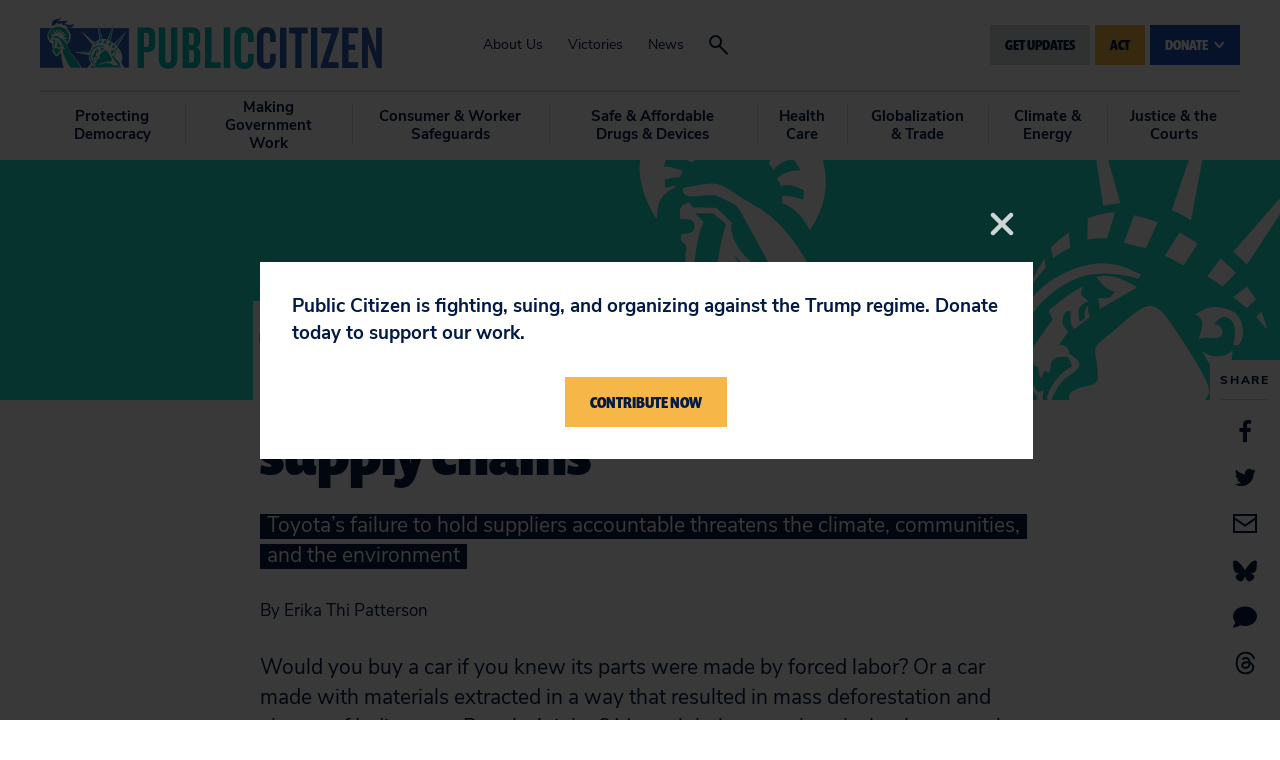

--- FILE ---
content_type: text/css
request_url: https://tags.srv.stackadapt.com/sa.css
body_size: -11
content:
:root {
    --sa-uid: '0-5ca67766-fe12-54cf-4f37-d956b5d4ccd2';
}